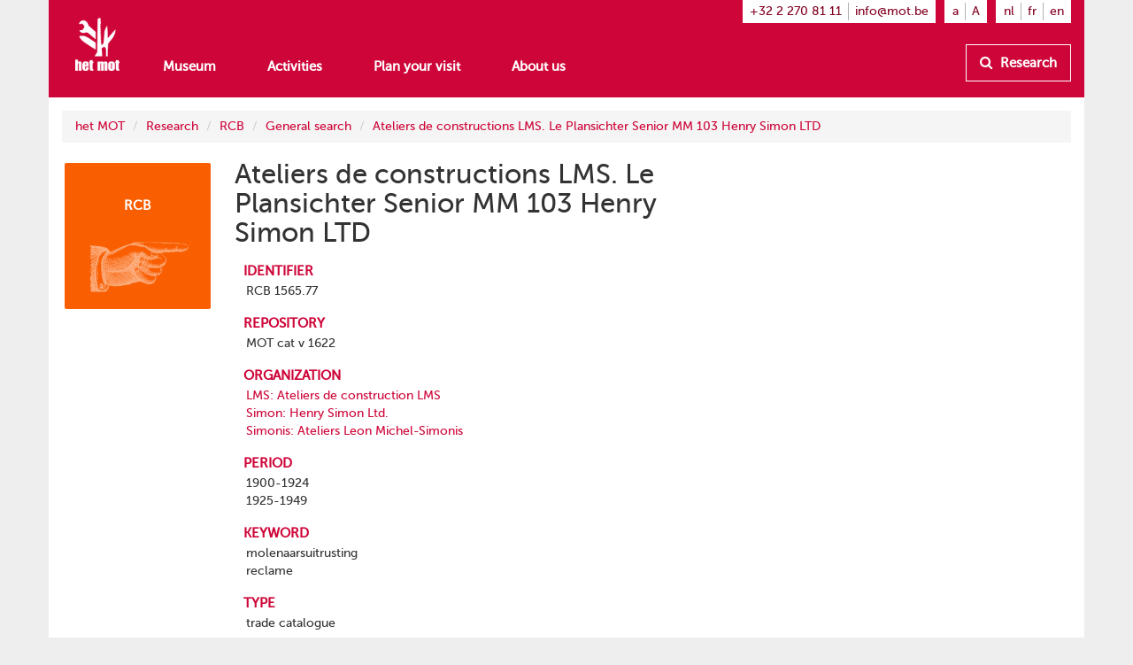

--- FILE ---
content_type: text/html
request_url: https://www.mot.be/resource/RCB/156577?lang=en
body_size: 3942
content:
<!DOCTYPE html>
<html  lang="en" typeof="mot:RCB" about="/resource/RCB/156577" vocab="http://www.mot.be/ontology/" prefix="rdf: http://www.w3.org/1999/02/22-rdf-syntax-ns# rdfa: http://www.w3.org/ns/rdfa# xsd: http://www.w3.org/2001/XMLSchema# rdfs: http://www.w3.org/2000/01/rdf-schema# meta: http://www.mot.be/ontology/meta/ mot: http://www.mot.be/ontology/" data-template="mot-page-resource">
<head>
    
    
    


    <meta charset="UTF-8">
    <meta http-equiv="X-UA-Compatible" content="IE=edge">
    <meta name="viewport" content="width=device-width, initial-scale=1">
    <title property="rdfs:label">Ateliers de constructions LMS. Le Plansichter Senior MM 103 Henry Simon LTD</title>    <meta name="description" property="meta:description" datatype="xsd:string">    <meta name="image" property="meta:image" datatype="xsd:anyURI">    <meta property="meta:created" datatype="xsd:dateTime" content="2019-11-26T14:24:57.665Z" />    <meta property="meta:creator" datatype="xsd:anyURI" content="/users/1" />    <meta property="meta:modified" datatype="xsd:dateTime" content="2025-06-27T18:52:51.723Z" />    <meta property="meta:contributor" datatype="xsd:anyURI" content="/users/1" />    <meta property="meta:software" datatype="xsd:string" content="mot-site-2.2.1" />    <meta property="meta:aclRead" datatype="xsd:int">    <meta property="meta:aclUpdate" datatype="xsd:int">    <meta property="meta:aclDelete" datatype="xsd:int">    <meta property="meta:aclManage" datatype="xsd:int">    <meta property="meta:sameAs" content="/w/1/index.php/RCB.RCB156577" datatype="xsd:anyURI" />    <meta data-property="meta:ext">    
    <link rel="apple-touch-icon" sizes="57x57" href="/assets/mot/site/images/favicon/apple-icon-57x57.png">
    <link rel="apple-touch-icon" sizes="60x60" href="/assets/mot/site/images/favicon/apple-icon-60x60.png">
    <link rel="apple-touch-icon" sizes="72x72" href="/assets/mot/site/images/favicon/apple-icon-72x72.png">
    <link rel="apple-touch-icon" sizes="76x76" href="/assets/mot/site/images/favicon/apple-icon-76x76.png">
    <link rel="apple-touch-icon" sizes="114x114" href="/assets/mot/site/images/favicon/apple-icon-114x114.png">
    <link rel="apple-touch-icon" sizes="120x120" href="/assets/mot/site/images/favicon/apple-icon-120x120.png">
    <link rel="apple-touch-icon" sizes="144x144" href="/assets/mot/site/images/favicon/apple-icon-144x144.png">
    <link rel="apple-touch-icon" sizes="152x152" href="/assets/mot/site/images/favicon/apple-icon-152x152.png">
    <link rel="apple-touch-icon" sizes="180x180" href="/assets/mot/site/images/favicon/apple-icon-180x180.png">
    <link rel="icon" type="image/png" sizes="192x192"  href="/assets/mot/site/images/favicon/android-icon-192x192.png">
    <link rel="icon" type="image/png" sizes="32x32" href="/assets/mot/site/images/favicon/favicon-32x32.png">
    <link rel="icon" type="image/png" sizes="96x96" href="/assets/mot/site/images/favicon/favicon-96x96.png">
    <link rel="icon" type="image/png" sizes="16x16" href="/assets/mot/site/images/favicon/favicon-16x16.png">
    <link rel="manifest" href="/assets/mot/site/images/favicon/manifest.json">
    <meta name="msapplication-TileColor" content="#ffffff">
    <meta name="msapplication-TileImage" content="/assets/mot/site/images/favicon/ms-icon-144x144.png">
    <meta name="theme-color" content="#ffffff">
    


                                            <link rel="stylesheet" href="https://www.mot.be/assets/join/blocks-core.css?etag=LygHZzb14zP"><link rel="stylesheet" href="https://www.mot.be/assets/join/LygHZzPHBpl.css?etag=LygHZzb14zP"><link rel="stylesheet" href="https://www.mot.be/assets/join/stralo-defaults.css?etag=LygHZzb14zP"><link rel="stylesheet" href="https://www.mot.be/assets/join/LygHa0b8SKV.css?etag=LygHZzb14zP">    
    


                                    

<link rel="stylesheet" href="/assets/mot/site/styles/imports/mot-page-resource.scss"></head>
<body>
<div class="wrapper">
    

<mot-header-default>

    <nav class="navbar navbar-mot">
        <div class="container">
            <!-- Brand and toggle get grouped for better mobile display -->
            <div class="navbar-header">
                <button type="button" class="navbar-toggle collapsed" data-toggle="collapse" data-target="#bs-example-navbar-collapse-1">
                    <span class="sr-only">Show menu</span>
                    <span class="icon-bar"></span>
                    <span class="icon-bar"></span>
                    <span class="icon-bar"></span>
                </button>
                <a class="navbar-brand hidden-xs" href="/"><img src="/assets/mot/site/images/MOT-logo-white.png"></a>
                <a class="navbar-brand visible-xs-inline" href="/"><img src="/assets/mot/site/images/MOT-logo-mobile-white.svg"></a>
            </div>
            <!-- Collect the nav links, forms, and other content for toggling -->
            <div class="collapse navbar-collapse" id="bs-example-navbar-collapse-1">
                <div class="upper hidden-xs">
                                        


<mot-header-language class="nav navbar-nav navbar-right languages">

    <ul>
                    <li><a href="https://www.mot.be/resource/RCB/156577?lang=nl" referrerpolicy="no-referrer">nl</a></li>
                    <li><a href="https://www.mot.be/resource/RCB/156577?lang=fr" referrerpolicy="no-referrer">fr</a></li>
                    <li><a href="https://www.mot.be/resource/RCB/156577?lang=en" referrerpolicy="no-referrer">en</a></li>
            </ul>
</mot-header-language>
                    <ul class="nav navbar-nav navbar-right font-sizes">
                        <li><a class="smaller" href="#">a</a></li>
                        <li><a class="bigger" href="#">A</a></li>
                    </ul>
                    <ul class="nav navbar-nav navbar-right contact">
                        <li><a href="tel:+3222708111">+32 2 270 81 11</a></li>
                        <li><a href="mailto:info@mot.be">info@mot.be</a></li>
                    </ul>
                </div>
                <div class="lower">
                    <div class="navbar-left">
                        


<mot-header-language class="nav navbar-nav visible-xs languages">

    <ul>
                    <li><a href="https://www.mot.be/resource/RCB/156577?lang=nl" referrerpolicy="no-referrer">nl</a></li>
                    <li><a href="https://www.mot.be/resource/RCB/156577?lang=fr" referrerpolicy="no-referrer">fr</a></li>
                    <li><a href="https://www.mot.be/resource/RCB/156577?lang=en" referrerpolicy="no-referrer">en</a></li>
            </ul>
</mot-header-language>
                        <ul class="nav navbar-nav">
                            <li><a href="/museum">Museum</a></li>
                            <li><a href="/beleven">Activities</a></li>
                            <li><a href="/praktisch">Plan your visit</a></li>
                            <li><a href="/wie-zijn-wij">About us</a></li>
                            <li class="visible-xs"><a href="/opzoeken">Research</a></li>
                        </ul>
                        <ul class="nav navbar-nav navbar-left visible-xs contact">
                            <li class="phone"><a href="tel:+3222708111">+32 2 270 81 11</a></li>
                            <li class="email"><a href="mailto:info@mot.be">info@mot.be</a></li>
                        </ul>
                    </div>
                    <div class="navbar-right hidden-xs hidden-sm">
                        <ul class="nav navbar-nav lookup">
                            <li>
                                <a class="btn btn-default" href="/opzoeken">
                                    <i class="fa fa-search"></i> Research
                                </a>
                            </li>
                        </ul>
                    </div>
                </div>
            </div>
        </div>
    </nav>
</mot-header-default>
        <blocks-layout data-property="content">

    <div data-property="container" class="container">
            <div class="row">
                <div class="col-md-12">
                    



<blocks-breadcrumb>

    <ol class="breadcrumb">
                                                        <li><a href="/en/">het MOT</a></li>
                                    <li><a href="/en/opzoeken">Research</a></li>
                                    <li><a href="/en/opzoeken/rcb">RCB</a></li>
                                    <li><a href="/en/opzoeken/rcb/algemeen">General search</a></li>
                                    <li><a href="/resource/RCB/156577?lang=en">Ateliers de constructions LMS. Le Plansichter Senior MM 103 Henry Simon LTD</a></li>
                                        </ol>
</blocks-breadcrumb>
                </div>
            </div>
            <div class="row">
                <div class="col-md-2">
                    



<mot-resource-square data-resource-type="mot:RCB">

    <a href="" title="">
        <span class="title">RCB</span>
                    <img src="/assets/mot/site/images/squares/rcb.png">
            </a>
</mot-resource-square>
                </div>
                <div class="col-md-6">
                    <div class="row">
                        <div class="col-md-12">
                            <blocks-text>

    <div property="text">
                                    <h1>Ateliers de constructions LMS. Le Plansichter Senior MM 103 Henry Simon LTD</h1>
                                </div></blocks-text>
                        </div>
                    </div>
                    <div class="row">
                        <div class="col-md-12">
                            <blocks-fact-entry>

    <div data-property="name">
                                    <p>identifier</p>
                                </div>    <div data-property="value">
                                    <div class="property inline-editor" property="mot:identifier" data-editor-options="force-inline no-toolbar" datatype="xsd:string"> RCB 1565.77 </div>
                                </div></blocks-fact-entry>
                            <blocks-fact-entry>

    <div data-property="name">
                                    <p>repository</p>
                                </div>    <div data-property="value">
                                    <div class="property inline-editor" property="mot:repository" data-editor-options="force-inline no-toolbar" datatype="xsd:string"> MOT cat v 1622 </div>
                                </div></blocks-fact-entry>
                            <blocks-fact-entry>

    <div data-property="name">
                                    <p>organization</p>
                                </div>    <div data-property="value">
                                    <div class="property resource" property="mot:organization" resource="/resource/Organization/lms-ateliers-de-construction-lms"> <a href="/resource/Organization/lms-ateliers-de-construction-lms?lang=en"><span>LMS: Ateliers de construction LMS</span></a> </div>
                                </div></blocks-fact-entry>
                            <blocks-fact-entry class="double">

    <div data-property="name">
                                    <p>organization</p>
                                </div>    <div data-property="value">
                                    <div class="property resource" property="mot:organization" resource="/resource/Organization/simon-henry-simon-ltd"> <a href="/resource/Organization/simon-henry-simon-ltd?lang=en">Simon: Henry Simon Ltd.</a> </div>
                                </div></blocks-fact-entry>
                            <blocks-fact-entry class="double">

    <div data-property="name">
                                    <p>organization</p>
                                </div>    <div data-property="value">
                                    <div class="property resource" property="mot:organization" resource="/resource/Organization/simonis-ateliers-leon-michel-simonis"> <a href="/resource/Organization/simonis-ateliers-leon-michel-simonis?lang=en">Simonis: Ateliers Leon Michel-Simonis</a> </div>
                                </div></blocks-fact-entry>
                            <blocks-fact-entry>

    <div data-property="name">
                                    <p>period</p>
                                </div>    <div data-property="value">
                                    <div class="property enum" property="mot:rcbPeriod" datatype="xsd:string" content="1900-1924">
                                        <p>1900-1924</p>
                                    </div>
                                </div></blocks-fact-entry>
                            <blocks-fact-entry class="double">

    <div data-property="name">
                                    <p>period</p>
                                </div>    <div data-property="value">
                                    <div class="property enum" property="mot:rcbPeriod" datatype="xsd:string" content="1925-1949">
                                        <p>1925-1949</p>
                                    </div>
                                </div></blocks-fact-entry>
                            <blocks-fact-entry>

    <div data-property="name">
                                    <p>keyword</p>
                                </div>    <div data-property="value">
                                    <div class="property inline-editor" property="mot:keyword" data-editor-options="force-inline no-toolbar"> molenaarsuitrusting </div>
                                </div></blocks-fact-entry>
                            <blocks-fact-entry class="double">

    <div data-property="name">
                                    <p>keyword</p>
                                </div>    <div data-property="value">
                                    <div class="property inline-editor" property="mot:keyword" data-editor-options="force-inline no-toolbar"> reclame </div>
                                </div></blocks-fact-entry>
                            <blocks-fact-entry>

    <div data-property="name">
                                    <p>type</p>
                                </div>    <div data-property="value">
                                    <div class="property enum" property="mot:rcbType" datatype="xsd:string" content="trade catalogue">
                                        <p>trade catalogue</p>
                                    </div>
                                </div></blocks-fact-entry>
                            <blocks-fact-entry>

    <div data-property="name">
                                    <p>language</p>
                                </div>    <div data-property="value">
                                    <div class="property enum" property="mot:language" datatype="xsd:language" content="fr">
                                        <p>French</p>
                                    </div>
                                </div></blocks-fact-entry>
                            <blocks-fact-entry>

    <div data-property="name">
                                    <p>number of pages</p>
                                </div>    <div data-property="value">
                                    <div class="property inline-editor" property="mot:numberOfPages" data-editor-options="force-inline no-toolbar" datatype="xsd:string"> 8 </div>
                                </div></blocks-fact-entry>
                            <blocks-fact-entry>

    <div data-property="name">
                                    <p>dimensions</p>
                                </div>    <div data-property="value">
                                    <div class="property inline-editor" property="mot:dimensions" data-editor-options="force-inline no-toolbar" datatype="xsd:string"> 21,5 x 28 cm cm </div>
                                </div></blocks-fact-entry>
                            <blocks-fact-entry>

    <div data-property="name">
                                    <p>illustrated</p>
                                </div>    <div data-property="value">
                                    <div class="property boolean" property="mot:illustrated" datatype="xsd:boolean" content="true">
                                        <div class="value"></div>
                                    </div>
                                </div></blocks-fact-entry>
                            <blocks-fact-entry>

    <div data-property="name">
                                    <p>price</p>
                                </div>    <div data-property="value">
                                    <div class="property inline-editor" property="mot:price" data-editor-options="force-inline no-toolbar"> niet vermeld </div>
                                </div></blocks-fact-entry>
                            <blocks-fact-entry>

    <div data-property="name">
                                    <p>attachment</p>
                                </div>    <div data-property="value">
                                    <div class="property inline-editor" property="mot:attachment" data-editor-options="force-inline no-toolbar"> technische plannen, LMS Plansichter Auto-balanceur type "C" N° V. 43, LMS Plansichter Auto-balanceur type "D" N° V. 44 </div>
                                </div></blocks-fact-entry>
                            <blocks-fact-entry>

    <div data-property="name">
                                    <p>published in</p>
                                </div>    <div data-property="value">
                                    <div class="property inline-editor" property="mot:publishedIn" data-editor-options="force-inline no-toolbar"> / </div>
                                </div></blocks-fact-entry>
                            <blocks-fact-entry>

    <div data-property="name">
                                    <p>dimensions or other information about products</p>
                                </div>    <div data-property="value">
                                    <div class="property boolean" property="mot:rcbExtraData" datatype="xsd:boolean" content="true">
                                        <div class="value"></div>
                                    </div>
                                </div></blocks-fact-entry>
                        </div>
                    </div>
                </div>
                <div class="col-md-4">
                    <blocks-spacer class="xs">

    <i data-property="colors" class="colors">
        <i class="wrapper">
            <i class="blue"></i>
            <i class="brown"></i>
            <i class="green"></i>
            <i class="darkblue"></i>
            <i class="orange"></i>
            <i class="red"></i>
        </i>
    </i></blocks-spacer>
                </div>
            </div>
        </div></blocks-layout>    <div class="footer-push"></div>
</div>


<mot-footer-default>

    <footer>
        <div class="container">
            <div class="row sponsors">
                <div class="col-md-12">
                    <ul>
                        <li><a href="" title=""><img src="/assets/mot/site/images/erkendmuseum.png" alt=""/></a></li>
                        <li><a href="" title=""><img src="/assets/mot/site/images/vlaanderen_verbeelding_werkt.png" alt=""/></a></li>
                        <li><a href="" title=""><img src="/assets/mot/site/images/vlaams-brabant-zwart.png" alt=""/></a></li>
                        <li><a href="" title=""><img src="/assets/mot/site/images/grimbergen.png" alt=""/></a></li>
                        <p>This website was realised with the support of the province of Flemish Brabant</p>
                    </ul>
                </div>
            </div>
            <div class="row copyrights">
                <div class="col-md-6 left">
                    <div class="actions">
                        <p>
                            <a href="http://eepurl.com/gBCzPn" target="_blank"><i class="fa fa-envelope"></i> Sign up to our Museums monthly newsletter (Dutch-speaking only)</a>
                        </p>
                        <p>
                            Find us on
                            <a href="https://www.facebook.com/mot.grimbergen/" target="_blank" title="Find us on Facebook"><i class="fa fa-facebook-official"></i></a>
                            <a href="https://www.instagram.com/het_mot/" target="_blank" title="Find us on Instagram"><i class="fa fa-instagram"></i></a>
                            <a href="https://www.youtube.com/channel/UCerDGiK9yAnScNdie71giPA" target="_blank" title="Find us on YouTube"><i class="fa fa-youtube-play"></i></a>
                        </p>
                    </div>
                </div>
                <div class="col-md-6 right">
                    <div class="row">
                        <div class="col-md-10">
                            <p>
                                <i class="fa fa-copyright"></i> het MOT, Grimbergen
                            </p>
                            <p>
                                <a href="/privacybeleid">Privacy policy</a>
                            </p>
                        </div>
                        <div class="col-md-2 cc">
                            <a href="https://creativecommons.org/licenses/by-nc-nd/4.0/deed.nl" target="_blank" class="hidden-xs"><img src="/assets/mot/site/images/by-nc-nd.eu.svg" alt=""></a>
                        </div>
                    </div>
                    <p>
                        <a href="https://creativecommons.org/licenses/by-nc-nd/4.0/deed.nl" target="_blank">Copyright: credit - non commercial purposes - no derivatives</a>
                    </p>
                </div>
            </div>
        </div>
    </footer>
</mot-footer-default>

<mot-foot-default class="blocks-page-ignore">

    <script src="https://www.mot.be/assets/join/00001t0vZ8.js?etag=LygHZzb14zP"></script><script type="application/javascript">
(function (){
    if (!window.base) window.base = {};
    var base = window.base;
    base.permissions = ['page:search:*:json-reverse','rdf:class:read:*','constant:view:*','page:read:*:non-html','user:login:*','rdf:resource:read:*','page:search:*:json','media:fs:*:open','page:search:*:results','page:search:*:sparql','page:search:*:request','page:read:*:html','page:search:*:values','messages:view:*','asset:view:*','user:logout:*','rdf:property:read:*'];
    base.role = {"name":"anon","level":2147483647,"label":"Anonymous","labelRaw":{"simpleKey":"anonymousRoleLabel","canonicalKey":"base.core.anonymousRoleLabel","value":{"nl":"Anoniem","fr":"Anonyme","en":"Anonymous"},"templateVariable":"$MESSAGES.base.core.anonymousRoleLabel"},"empty":false};
    base.role_anon = {"name":"anon","level":2147483647,"label":"Anonymous","labelRaw":{"simpleKey":"anonymousRoleLabel","canonicalKey":"base.core.anonymousRoleLabel","value":{"nl":"Anoniem","fr":"Anonyme","en":"Anonymous"},"templateVariable":"$MESSAGES.base.core.anonymousRoleLabel"},"empty":false};
    base.principal = {"name":"anonymous","id":0,"username":"anonymous","anonymous":true};
})();
</script>
<script src="https://www.mot.be/assets/join/blocks-core.js?etag=LygHZzb14zP"></script><script src="https://www.mot.be/assets/join/LygHZymrWju.js?etag=LygHZzb14zP"></script>            <!-- new version for GA4 -->
                    </mot-foot-default>
</body>
</html>

--- FILE ---
content_type: text/css
request_url: https://www.mot.be/assets/join/LygHa0b8SKV.css?etag=LygHZzb14zP
body_size: 4231
content:
mot-header-default .navbar .upper .nav.languages ul,mot-header-default .navbar .lower .nav.languages ul{padding-left:0;margin-bottom:0;list-style:none}mot-header-default .navbar .upper .nav.languages ul:before,mot-header-default .navbar .lower .nav.languages ul:before,mot-header-default .navbar .upper .nav.languages ul:after,mot-header-default .navbar .lower .nav.languages ul:after{display:table;content:" "}mot-header-default .navbar .upper .nav.languages ul:after,mot-header-default .navbar .lower .nav.languages ul:after{clear:both}mot-header-default .navbar .upper .nav.languages ul>li,mot-header-default .navbar .lower .nav.languages ul>li{position:relative;display:block}mot-header-default .navbar .upper .nav.languages ul>li>a,mot-header-default .navbar .lower .nav.languages ul>li>a{position:relative;display:block;padding:10px 15px}mot-header-default .navbar .upper .nav.languages ul>li>a:hover,mot-header-default .navbar .lower .nav.languages ul>li>a:hover,mot-header-default .navbar .upper .nav.languages ul>li>a:focus,mot-header-default .navbar .lower .nav.languages ul>li>a:focus{text-decoration:none;background-color:#eee}mot-header-default .navbar .upper .nav.languages ul>li.disabled>a,mot-header-default .navbar .lower .nav.languages ul>li.disabled>a{color:#777}mot-header-default .navbar .upper .nav.languages ul>li.disabled>a:hover,mot-header-default .navbar .lower .nav.languages ul>li.disabled>a:hover,mot-header-default .navbar .upper .nav.languages ul>li.disabled>a:focus,mot-header-default .navbar .lower .nav.languages ul>li.disabled>a:focus{color:#777;text-decoration:none;cursor:not-allowed;background-color:rgba(0,0,0,0)}mot-header-default .navbar .upper .nav.languages ul .open>a,mot-header-default .navbar .lower .nav.languages ul .open>a{background-color:#eee;border-color:#337ab7}mot-header-default .navbar .upper .nav.languages ul .nav-divider,mot-header-default .navbar .lower .nav.languages ul .nav-divider{height:1px;margin:9px 0;overflow:hidden;background-color:#e5e5e5}mot-header-default .navbar .upper .nav.languages ul>li>a>img,mot-header-default .navbar .lower .nav.languages ul>li>a>img{max-width:none}mot-header-default .navbar .upper .nav.languages ul,mot-header-default .navbar .lower .nav.languages ul{margin:7.5px -15px}mot-header-default .navbar .upper .nav.languages ul>li>a,mot-header-default .navbar .lower .nav.languages ul>li>a{padding-top:10px;padding-bottom:10px;line-height:20px}@media(max-width:767px){mot-header-default .navbar .upper .nav.languages ul .open .dropdown-menu,mot-header-default .navbar .lower .nav.languages ul .open .dropdown-menu{position:static;float:none;width:auto;margin-top:0;background-color:rgba(0,0,0,0);border:0;box-shadow:none}mot-header-default .navbar .upper .nav.languages ul .open .dropdown-menu>li>a,mot-header-default .navbar .lower .nav.languages ul .open .dropdown-menu>li>a,mot-header-default .navbar .upper .nav.languages ul .open .dropdown-menu .dropdown-header,mot-header-default .navbar .lower .nav.languages ul .open .dropdown-menu .dropdown-header{padding:5px 15px 5px 25px}mot-header-default .navbar .upper .nav.languages ul .open .dropdown-menu>li>a,mot-header-default .navbar .lower .nav.languages ul .open .dropdown-menu>li>a{line-height:20px}mot-header-default .navbar .upper .nav.languages ul .open .dropdown-menu>li>a:hover,mot-header-default .navbar .lower .nav.languages ul .open .dropdown-menu>li>a:hover,mot-header-default .navbar .upper .nav.languages ul .open .dropdown-menu>li>a:focus,mot-header-default .navbar .lower .nav.languages ul .open .dropdown-menu>li>a:focus{background-image:none}}@media(min-width:768px){mot-header-default .navbar .upper .nav.languages ul,mot-header-default .navbar .lower .nav.languages ul{float:left;margin:0}mot-header-default .navbar .upper .nav.languages ul>li,mot-header-default .navbar .lower .nav.languages ul>li{float:left}mot-header-default .navbar .upper .nav.languages ul>li>a,mot-header-default .navbar .lower .nav.languages ul>li>a{padding-top:15px;padding-bottom:15px}}mot-header-default{height:50px !important;margin-bottom:0px}mot-header-default .navbar{-webkit-border-top-right-radius:0;-webkit-border-bottom-right-radius:0;-webkit-border-bottom-left-radius:0;-webkit-border-top-left-radius:0;-moz-border-radius-topright:0;-moz-border-radius-bottomright:0;-moz-border-radius-bottomleft:0;-moz-border-radius-topleft:0;border-top-right-radius:0;border-bottom-right-radius:0;border-bottom-left-radius:0;border-top-left-radius:0;-moz-background-clip:padding-box;-webkit-background-clip:padding-box;background-clip:padding-box;border:0;z-index:1000}mot-header-default .navbar .container{background-color:#ce0538}mot-header-default .navbar .navbar-brand{padding-top:20px !important;margin-left:0 !important;height:50px}mot-header-default .navbar .navbar-brand img{width:50px}mot-header-default .navbar .navbar-toggle .icon-bar{background-color:#fff}mot-header-default .navbar .navbar-nav{margin-top:0;margin-bottom:0;background-color:#ce0538}mot-header-default .navbar .upper .nav.account,mot-header-default .navbar .upper .nav.languages ul,mot-header-default .navbar .upper .nav.font-sizes,mot-header-default .navbar .upper .nav.contact{margin-left:10px;padding-top:.2em;padding-bottom:.2em;padding-left:.6em;padding-right:.6em;background-color:#fff}mot-header-default .navbar .upper .nav.account>li,mot-header-default .navbar .upper .nav.languages ul>li,mot-header-default .navbar .upper .nav.font-sizes>li,mot-header-default .navbar .upper .nav.contact>li{color:#333;margin:0;padding-left:.5em;padding-right:.5em;border-right:1px solid #b3b3b3}mot-header-default .navbar .upper .nav.account>li:first-child,mot-header-default .navbar .upper .nav.languages ul>li:first-child,mot-header-default .navbar .upper .nav.font-sizes>li:first-child,mot-header-default .navbar .upper .nav.contact>li:first-child{padding-left:0}mot-header-default .navbar .upper .nav.account>li:last-child,mot-header-default .navbar .upper .nav.languages ul>li:last-child,mot-header-default .navbar .upper .nav.font-sizes>li:last-child,mot-header-default .navbar .upper .nav.contact>li:last-child{padding-right:0;border-right:none}mot-header-default .navbar .upper .nav.account>li>a,mot-header-default .navbar .upper .nav.account>li>a:link,mot-header-default .navbar .upper .nav.account>li>a:focus,mot-header-default .navbar .upper .nav.account>li>a:hover,mot-header-default .navbar .upper .nav.account>li>a:visited,mot-header-default .navbar .upper .nav.account>li>a:active,mot-header-default .navbar .upper .nav.languages ul>li>a,mot-header-default .navbar .upper .nav.languages ul>li>a:link,mot-header-default .navbar .upper .nav.languages ul>li>a:focus,mot-header-default .navbar .upper .nav.languages ul>li>a:hover,mot-header-default .navbar .upper .nav.languages ul>li>a:visited,mot-header-default .navbar .upper .nav.languages ul>li>a:active,mot-header-default .navbar .upper .nav.font-sizes>li>a,mot-header-default .navbar .upper .nav.font-sizes>li>a:link,mot-header-default .navbar .upper .nav.font-sizes>li>a:focus,mot-header-default .navbar .upper .nav.font-sizes>li>a:hover,mot-header-default .navbar .upper .nav.font-sizes>li>a:visited,mot-header-default .navbar .upper .nav.font-sizes>li>a:active,mot-header-default .navbar .upper .nav.contact>li>a,mot-header-default .navbar .upper .nav.contact>li>a:link,mot-header-default .navbar .upper .nav.contact>li>a:focus,mot-header-default .navbar .upper .nav.contact>li>a:hover,mot-header-default .navbar .upper .nav.contact>li>a:visited,mot-header-default .navbar .upper .nav.contact>li>a:active{padding:0;margin:0;color:#830324;background-color:rgba(0,0,0,0) !important}mot-header-default .navbar .upper .nav.account>li .dropdown-menu .caption,mot-header-default .navbar .upper .nav.languages ul>li .dropdown-menu .caption,mot-header-default .navbar .upper .nav.font-sizes>li .dropdown-menu .caption,mot-header-default .navbar .upper .nav.contact>li .dropdown-menu .caption{font-variant:small-caps;padding:3px 20px;color:rgba(51,51,51,.5)}mot-header-default .navbar .upper .nav.account>li .dropdown-menu .divider,mot-header-default .navbar .upper .nav.languages ul>li .dropdown-menu .divider,mot-header-default .navbar .upper .nav.font-sizes>li .dropdown-menu .divider,mot-header-default .navbar .upper .nav.contact>li .dropdown-menu .divider{margin-top:3px}mot-header-default .navbar .lower{padding-top:0;margin-left:0}mot-header-default .navbar .lower .nav>li{margin-right:0;text-align:center}mot-header-default .navbar .lower .nav>li:last-child{margin-right:0}mot-header-default .navbar .lower a{color:#fff;font-size:1.1em;font-weight:600}mot-header-default .navbar .lower a:focus,mot-header-default .navbar .lower a:hover,mot-header-default .navbar .lower a:visited,mot-header-default .navbar .lower a:active{background-color:rgba(0,0,0,0) !important}mot-header-default .navbar .lower .lookup{float:none}mot-header-default .navbar .lower .lookup>li{float:right}mot-header-default .navbar .lower .lookup a{padding-top:10px;padding-bottom:10px;line-height:20px;background-color:rgba(0,0,0,0);border:1px solid #fff;color:#fff;font-weight:600}mot-header-default .navbar .lower .lookup a i{padding-right:.3em}mot-header-default .navbar .lower .contact{border-top:1px solid rgba(255,255,255,.2);margin:0}mot-header-default .navbar .lower .contact.nav>li{margin-right:1em;color:#fff;float:left;padding:.7em 0;font-size:.8em}mot-header-default .navbar .lower .contact.nav>li.email{float:right}mot-header-default .navbar .lower .contact.nav>li:last-child{margin-right:0}mot-header-default .navbar .lower .nav.languages{border-bottom:1px solid rgba(255,255,255,.2);padding-bottom:5px}mot-header-default .navbar .lower .nav.languages ul{float:right;margin:5px 25px 5px 0}mot-header-default .navbar .lower .nav.languages ul li{float:left;padding-right:10px;padding-left:10px}mot-header-default .navbar .lower .nav.languages ul li:last-child{padding-right:0;border-right:none}@media(min-width:768px){mot-header-default{height:110px !important;margin-bottom:0px}mot-header-default .navbar .navbar-brand{height:110px}mot-header-default .navbar .lower{padding-top:50px;margin-left:6em}mot-header-default .navbar .lower .nav>li{margin-right:2em;text-align:left}}blocks-breadcrumb .breadcrumb{margin-top:15px}mot-square{margin-bottom:1em}mot-square a{display:block;text-decoration:none;text-align:left}mot-square a:before{min-width:2.1em;min-height:2.1em;content:" ";display:inline-block;vertical-align:baseline;margin-right:5px;line-height:normal}mot-square a .title{display:inline-block;font-size:1.5em;line-height:normal;max-width:85%;overflow:hidden;text-overflow:ellipsis;white-space:nowrap}mot-square a .title *{margin:0;padding:0}mot-square a img,mot-square a .img{display:none}@media(min-width:992px){mot-square{position:relative;float:left;width:100%;min-height:1px;padding-right:15px;padding-left:15px;padding:0 0 100% 0;margin:1.66%;overflow:hidden;position:relative;-webkit-border-radius:2px;-moz-border-radius:2px;border-radius:2px;float:none}mot-square a{position:absolute;height:100%;width:100%;text-align:center;padding:5%}mot-square a:before{display:none}mot-square a .title{display:block;height:40%;margin-bottom:.5em;padding-top:2em;font-size:1.1em;font-weight:700;color:#fff;max-width:none;overflow:visible;text-overflow:clip;white-space:normal;-webkit-hyphens:auto;-moz-hyphens:auto;-ms-hyphens:auto;-o-hyphens:auto;hyphens:auto;word-wrap:break-word}mot-square a img,mot-square a .img{display:inline;max-width:80%}mot-square a img.fa,mot-square a .img.fa{color:#fff;font-size:4em;-moz-opacity:.25;-khtml-opacity:.25;-webkit-opacity:.25;opacity:.25;-ms-filter:"progid:DXImageTransform.Microsoft.Alpha(opacity=${opperc})";filter:"alpha(opacity=${opperc})";padding-top:.25em;display:none;max-height:50%}}mot-square.no-img a img{visibility:hidden}mot-square a:before{background-color:#ce0538}@media(min-width:992px){mot-square a{background-color:#ce0538}}mot-square.brown a:before{background-color:#8d402d !important}@media(min-width:992px){mot-square.brown a{background-color:#8d402d !important}}mot-square.blue a:before{background-color:#0094d2 !important}@media(min-width:992px){mot-square.blue a{background-color:#0094d2 !important}}mot-square.darkblue a:before{background-color:#363558 !important}@media(min-width:992px){mot-square.darkblue a{background-color:#363558 !important}}mot-square.green a:before{background-color:#3fa535 !important}@media(min-width:992px){mot-square.green a{background-color:#3fa535 !important}}mot-square.orange a:before{background-color:#f95e00 !important}@media(min-width:992px){mot-square.orange a{background-color:#f95e00 !important}}mot-square.red a:before{background-color:#ce0538 !important}@media(min-width:992px){mot-square.red a{background-color:#ce0538 !important}}mot-square.yellow a:before{background-color:#ffae00 !important}@media(min-width:992px){mot-square.yellow a{background-color:#ffae00 !important}}mot-square.white a:before,mot-square.empty a:before{background-color:rgba(0,0,0,0) !important}@media(min-width:992px){mot-square.white a,mot-square.empty a{background-color:rgba(0,0,0,0) !important}}mot-square.white a .title,mot-square.empty a .title{color:#ce0538}mot-square.white a:before{border:2px solid #ce0538}@media(min-width:992px){mot-square.white a{border:2px solid #ce0538}}mot-square.text-style-1 a .title{color:#fff;height:100%;font-size:150%;padding-top:50%}mot-resource-square{margin-bottom:1em}mot-resource-square a{display:block;text-decoration:none;text-align:left}mot-resource-square a:before{min-width:2.1em;min-height:2.1em;content:" ";display:inline-block;vertical-align:baseline;margin-right:5px;line-height:normal}mot-resource-square a .title{display:inline-block;font-size:1.5em;line-height:normal;max-width:85%;overflow:hidden;text-overflow:ellipsis;white-space:nowrap}mot-resource-square a .title *{margin:0;padding:0}mot-resource-square a img,mot-resource-square a .img{display:none}@media(min-width:992px){mot-resource-square{position:relative;float:left;width:100%;min-height:1px;padding-right:15px;padding-left:15px;padding:0 0 100% 0;margin:1.66%;overflow:hidden;position:relative;-webkit-border-radius:2px;-moz-border-radius:2px;border-radius:2px;float:none}mot-resource-square a{position:absolute;height:100%;width:100%;text-align:center;padding:5%}mot-resource-square a:before{display:none}mot-resource-square a .title{display:block;height:40%;margin-bottom:.5em;padding-top:2em;font-size:1.1em;font-weight:700;color:#fff;max-width:none;overflow:visible;text-overflow:clip;white-space:normal;-webkit-hyphens:auto;-moz-hyphens:auto;-ms-hyphens:auto;-o-hyphens:auto;hyphens:auto;word-wrap:break-word}mot-resource-square a img,mot-resource-square a .img{display:inline;max-width:80%}mot-resource-square a img.fa,mot-resource-square a .img.fa{color:#fff;font-size:4em;-moz-opacity:.25;-khtml-opacity:.25;-webkit-opacity:.25;opacity:.25;-ms-filter:"progid:DXImageTransform.Microsoft.Alpha(opacity=${opperc})";filter:"alpha(opacity=${opperc})";padding-top:.25em;display:none;max-height:50%}}mot-resource-square.no-img a img{visibility:hidden}mot-resource-square[data-resource-type="mot:Bakehouse"] a:before{background-color:#0094d2 !important}@media(min-width:992px){mot-resource-square[data-resource-type="mot:Bakehouse"] a{background-color:#0094d2 !important}}mot-resource-square[data-resource-type="mot:SmithMark"] a:before,mot-resource-square[data-resource-type="mot:Smith"] a:before,mot-resource-square[data-resource-type="mot:CollectionReference"] a:before{background-color:#363558 !important}@media(min-width:992px){mot-resource-square[data-resource-type="mot:SmithMark"] a,mot-resource-square[data-resource-type="mot:Smith"] a,mot-resource-square[data-resource-type="mot:CollectionReference"] a{background-color:#363558 !important}}mot-resource-square[data-resource-type="mot:Tool"] a:before,mot-resource-square[data-resource-type="mot:MorphologicalUnit"] a:before,mot-resource-square[data-resource-type="mot:Craft"] a:before{background-color:#3fa535 !important}@media(min-width:992px){mot-resource-square[data-resource-type="mot:Tool"] a,mot-resource-square[data-resource-type="mot:MorphologicalUnit"] a,mot-resource-square[data-resource-type="mot:Craft"] a{background-color:#3fa535 !important}}mot-resource-square[data-resource-type="mot:RCB"] a:before{background-color:#f95e00 !important}@media(min-width:992px){mot-resource-square[data-resource-type="mot:RCB"] a{background-color:#f95e00 !important}}mot-resource-square a:before{background-color:#ce0538 !important}@media(min-width:992px){mot-resource-square a{background-color:#ce0538 !important}}mot-resource-square[data-resource-type="mot:WaterWell"] a:before{background-color:#ffae00 !important}@media(min-width:992px){mot-resource-square[data-resource-type="mot:WaterWell"] a{background-color:#ffae00 !important}}blocks-text .empty{position:relative;display:inline-block;width:100%;min-height:20px;cursor:text}blocks-text .empty:before{position:absolute;top:0;left:0;content:"Click here and type some text, please" !important;white-space:pre;filter:alpha(opacity=65);opacity:.65}blocks-text h1.red{color:#ce0538}blocks-text h2.red{color:#ce0538}blocks-text h3.red{color:#ce0538}blocks-text .btn-mot-red a{display:inline-block;color:#ce0538;font-weight:600;padding:10px 20px;border:3px solid #ce0538;text-decoration:none;margin-bottom:4px}blocks-text .btn-mot-red a:hover{color:#ce0538}body blocks-fact-entry:has([data-property=value]>.editor.empty),body blocks-fact-entry:has([data-property=value]>.inline-editor.empty),body blocks-fact-entry:has([data-property=value]>.immutable:not([content])),body blocks-fact-entry:has([data-property=value]>.immutable[content=""]),body blocks-fact-entry:has([data-property=value]>.enum:not([content])),body blocks-fact-entry:has([data-property=value]>.enum[content=""]),body blocks-fact-entry:has([data-property=value]>.boolean:not([content])),body blocks-fact-entry:has([data-property=value]>.boolean[content=""]),body blocks-fact-entry:has([data-property=value]>.color:not([content])),body blocks-fact-entry:has([data-property=value]>.color[content=""]),body blocks-fact-entry:has([data-property=value]>.date:not([content])),body blocks-fact-entry:has([data-property=value]>.date[content=""]),body blocks-fact-entry:has([data-property=value]>.time:not([content])),body blocks-fact-entry:has([data-property=value]>.time[content=""]),body blocks-fact-entry:has([data-property=value]>.datetime:not([content])),body blocks-fact-entry:has([data-property=value]>.datetime[content=""]),body blocks-fact-entry:has([data-property=value]>.duration:not([content])),body blocks-fact-entry:has([data-property=value]>.duration[content=""]),body blocks-fact-entry:has([data-property=value]>.timecode:not([content])),body blocks-fact-entry:has([data-property=value]>.timecode[content=""]),body blocks-fact-entry:has([data-property=value]>.number:not([content])),body blocks-fact-entry:has([data-property=value]>.number[content=""]),body blocks-fact-entry:has([data-property=value]>.uri:not([resource])),body blocks-fact-entry:has([data-property=value]>.uri[resource=""]),body blocks-fact-entry:has([data-property=value]>.resource:not([resource])),body blocks-fact-entry:has([data-property=value]>.resource[resource=""]),body blocks-fact-entry:has([data-property=value]>.list:not([rel])),body blocks-fact-entry:has([data-property=value]>.list[rel=""]),body blocks-fact-entry:has([data-property=value]>.object.empty),body blocks-fact-entry:has([data-property=value]>.property:not([property]):not([rel])),body blocks-fact-entry:has([data-property=value]>.property[property=""]),body blocks-fact-entry:has([data-property=value]>.property[rel=""]){display:block;visibility:visible;-moz-opacity:.36;-khtml-opacity:.36;-webkit-opacity:.36;opacity:.36;-ms-filter:"progid:DXImageTransform.Microsoft.Alpha(opacity=${opperc})";filter:"alpha(opacity=${opperc})"}body blocks-fact-entry:has([data-property=value]>.list){display:block;visibility:visible;-moz-opacity:.36;-khtml-opacity:.36;-webkit-opacity:.36;opacity:.36;-ms-filter:"progid:DXImageTransform.Microsoft.Alpha(opacity=${opperc})";filter:"alpha(opacity=${opperc})"}body blocks-fact-entry:has([data-property=value]>.list>span){display:block;visibility:visible;-moz-opacity:1;-khtml-opacity:1;-webkit-opacity:1;opacity:1;-ms-filter:"progid:DXImageTransform.Microsoft.Alpha(opacity=${opperc})";filter:"alpha(opacity=${opperc})"}body.blocks-edit-mode blocks-fact-entry:has([data-property=value]>.editor.empty),body.blocks-edit-mode blocks-fact-entry:has([data-property=value]>.inline-editor.empty),body.blocks-edit-mode blocks-fact-entry:has([data-property=value]>.immutable:not([content])),body.blocks-edit-mode blocks-fact-entry:has([data-property=value]>.immutable[content=""]),body.blocks-edit-mode blocks-fact-entry:has([data-property=value]>.enum:not([content])),body.blocks-edit-mode blocks-fact-entry:has([data-property=value]>.enum[content=""]),body.blocks-edit-mode blocks-fact-entry:has([data-property=value]>.boolean:not([content])),body.blocks-edit-mode blocks-fact-entry:has([data-property=value]>.boolean[content=""]),body.blocks-edit-mode blocks-fact-entry:has([data-property=value]>.color:not([content])),body.blocks-edit-mode blocks-fact-entry:has([data-property=value]>.color[content=""]),body.blocks-edit-mode blocks-fact-entry:has([data-property=value]>.date:not([content])),body.blocks-edit-mode blocks-fact-entry:has([data-property=value]>.date[content=""]),body.blocks-edit-mode blocks-fact-entry:has([data-property=value]>.time:not([content])),body.blocks-edit-mode blocks-fact-entry:has([data-property=value]>.time[content=""]),body.blocks-edit-mode blocks-fact-entry:has([data-property=value]>.datetime:not([content])),body.blocks-edit-mode blocks-fact-entry:has([data-property=value]>.datetime[content=""]),body.blocks-edit-mode blocks-fact-entry:has([data-property=value]>.duration:not([content])),body.blocks-edit-mode blocks-fact-entry:has([data-property=value]>.duration[content=""]),body.blocks-edit-mode blocks-fact-entry:has([data-property=value]>.timecode:not([content])),body.blocks-edit-mode blocks-fact-entry:has([data-property=value]>.timecode[content=""]),body.blocks-edit-mode blocks-fact-entry:has([data-property=value]>.number:not([content])),body.blocks-edit-mode blocks-fact-entry:has([data-property=value]>.number[content=""]),body.blocks-edit-mode blocks-fact-entry:has([data-property=value]>.uri:not([resource])),body.blocks-edit-mode blocks-fact-entry:has([data-property=value]>.uri[resource=""]),body.blocks-edit-mode blocks-fact-entry:has([data-property=value]>.resource:not([resource])),body.blocks-edit-mode blocks-fact-entry:has([data-property=value]>.resource[resource=""]),body.blocks-edit-mode blocks-fact-entry:has([data-property=value]>.list:not([rel])),body.blocks-edit-mode blocks-fact-entry:has([data-property=value]>.list[rel=""]),body.blocks-edit-mode blocks-fact-entry:has([data-property=value]>.object.empty),body.blocks-edit-mode blocks-fact-entry:has([data-property=value]>.property:not([property]):not([rel])),body.blocks-edit-mode blocks-fact-entry:has([data-property=value]>.property[property=""]),body.blocks-edit-mode blocks-fact-entry:has([data-property=value]>.property[rel=""]){display:block;visibility:visible;-moz-opacity:.36;-khtml-opacity:.36;-webkit-opacity:.36;opacity:.36;-ms-filter:"progid:DXImageTransform.Microsoft.Alpha(opacity=${opperc})";filter:"alpha(opacity=${opperc})"}body.blocks-edit-mode blocks-fact-entry:has([data-property=value]>.list){display:block;visibility:visible;-moz-opacity:.36;-khtml-opacity:.36;-webkit-opacity:.36;opacity:.36;-ms-filter:"progid:DXImageTransform.Microsoft.Alpha(opacity=${opperc})";filter:"alpha(opacity=${opperc})"}body.blocks-edit-mode blocks-fact-entry:has([data-property=value]>.list>span){display:block;visibility:visible;-moz-opacity:1;-khtml-opacity:1;-webkit-opacity:1;opacity:1;-ms-filter:"progid:DXImageTransform.Microsoft.Alpha(opacity=${opperc})";filter:"alpha(opacity=${opperc})"}blocks-fact-entry{margin-right:-15px;margin-left:-15px;margin-top:15px;margin-bottom:0}blocks-fact-entry:before,blocks-fact-entry:after{display:table;content:" "}blocks-fact-entry:after{clear:both}blocks-fact-entry:before,blocks-fact-entry:after{display:table;content:" "}blocks-fact-entry:after{clear:both}blocks-fact-entry:first-of-type{margin-top:5px}blocks-fact-entry:last-of-type{margin-bottom:15px}blocks-fact-entry [property=name],blocks-fact-entry [data-property=name]{position:relative;min-height:1px;padding-right:15px;padding-left:15px;margin-bottom:5px;font-weight:bold;text-transform:uppercase;font-size:85%}@media(min-width:992px){blocks-fact-entry [property=name],blocks-fact-entry [data-property=name]{float:left;width:33.3333333333%}}@media(min-width:992px){blocks-fact-entry [property=name],blocks-fact-entry [data-property=name]{margin-bottom:0}}blocks-fact-entry [property=name] p:last-child,blocks-fact-entry [data-property=name] p:last-child{margin-bottom:0}blocks-fact-entry [property=value],blocks-fact-entry [data-property=value]{position:relative;min-height:1px;padding-right:15px;padding-left:15px}@media(min-width:992px){blocks-fact-entry [property=value],blocks-fact-entry [data-property=value]{float:left;width:66.6666666667%}}blocks-fact-entry [property=value] p:last-child,blocks-fact-entry [data-property=value] p:last-child{margin-bottom:0}blocks-fact-entry [property=value] .boolean[content=false] .value,blocks-fact-entry [data-property=value] .boolean[content=false] .value{display:inline-block;font:normal normal normal 14px/1 FontAwesome;font-size:inherit;text-rendering:auto;-webkit-font-smoothing:antialiased;-moz-osx-font-smoothing:grayscale}blocks-fact-entry [property=value] .boolean[content=false] .value:before,blocks-fact-entry [data-property=value] .boolean[content=false] .value:before{content:""}blocks-fact-entry [property=value] .boolean[content=true] .value,blocks-fact-entry [data-property=value] .boolean[content=true] .value{display:inline-block;font:normal normal normal 14px/1 FontAwesome;font-size:inherit;text-rendering:auto;-webkit-font-smoothing:antialiased;-moz-osx-font-smoothing:grayscale}blocks-fact-entry [property=value] .boolean[content=true] .value:before,blocks-fact-entry [data-property=value] .boolean[content=true] .value:before{content:""}blocks-fact-entry [property=value] .editor,blocks-fact-entry [property=value] .inline-editor,blocks-fact-entry [data-property=value] .editor,blocks-fact-entry [data-property=value] .inline-editor{max-height:20em;overflow-y:auto}blocks-fact-entry [property=value] .editor.empty,blocks-fact-entry [property=value] .inline-editor.empty,blocks-fact-entry [data-property=value] .editor.empty,blocks-fact-entry [data-property=value] .inline-editor.empty{position:relative;display:inline-block;width:100%;min-height:20px;cursor:text}blocks-fact-entry [property=value] .editor.empty:before,blocks-fact-entry [property=value] .inline-editor.empty:before,blocks-fact-entry [data-property=value] .editor.empty:before,blocks-fact-entry [data-property=value] .inline-editor.empty:before{position:absolute;top:0;left:0;content:"Click here and type some text, please" !important;white-space:pre;filter:alpha(opacity=100);opacity:1}blocks-fact-entry [property=value] .color-swatch,blocks-fact-entry [data-property=value] .color-swatch{width:12px;height:12px;border:1px solid #f0f0f0;line-height:100%;margin:5px auto 5px 0}blocks-fact-entry [property=value] .timezone,blocks-fact-entry [data-property=value] .timezone{font-size:.8em;padding-left:.5em}blocks-fact-entry [property=value] .resource a,blocks-fact-entry [data-property=value] .resource a{display:inline-block}blocks-fact-entry [property=value] .resource a img,blocks-fact-entry [data-property=value] .resource a img{max-width:100%}blocks-fact-entry [property=value] .list>*:before,blocks-fact-entry [data-property=value] .list>*:before{content:", "}blocks-fact-entry [property=value] .list>*:first-child:before,blocks-fact-entry [data-property=value] .list>*:first-child:before{content:"";margin-left:0}blocks-fact-entry [property=value] .object>*,blocks-fact-entry [data-property=value] .object>*{margin-bottom:5px}blocks-fact-entry [property=value] .object>*:last-child,blocks-fact-entry [data-property=value] .object>*:last-child{margin-bottom:0}blocks-fact-entry [property=value] .object>* label,blocks-fact-entry [data-property=value] .object>* label{margin-bottom:0;font-weight:normal}blocks-fact-entry [property=value] .object>*:not(.main):not(:first-child),blocks-fact-entry [data-property=value] .object>*:not(.main):not(:first-child){-moz-opacity:.8;-khtml-opacity:.8;-webkit-opacity:.8;opacity:.8;-ms-filter:"progid:DXImageTransform.Microsoft.Alpha(opacity=${opperc})";filter:"alpha(opacity=${opperc})";margin-left:5px}blocks-fact-entry [property=value] .object>*:not(.main) label,blocks-fact-entry [data-property=value] .object>*:not(.main) label{float:left}blocks-fact-entry [property=value] .object>*:not(.main) label:after,blocks-fact-entry [data-property=value] .object>*:not(.main) label:after{content:":";margin-right:5px}blocks-fact-entry [property=value] .object>*.main label,blocks-fact-entry [data-property=value] .object>*.main label{display:none}blocks-fact-entry [property=value] .object>*>.editor.empty,blocks-fact-entry [property=value] .object>* .inline-editor.empty,blocks-fact-entry [data-property=value] .object>*>.editor.empty,blocks-fact-entry [data-property=value] .object>* .inline-editor.empty{position:relative;display:inline-block;width:100%;min-height:20px;cursor:text;display:block;width:auto}blocks-fact-entry [property=value] .object>*>.editor.empty:before,blocks-fact-entry [property=value] .object>* .inline-editor.empty:before,blocks-fact-entry [data-property=value] .object>*>.editor.empty:before,blocks-fact-entry [data-property=value] .object>* .inline-editor.empty:before{position:absolute;top:0;left:0;content:"Click here and type some text, please" !important;white-space:pre;filter:alpha(opacity=65);opacity:.65}@media(min-width:992px){blocks-fact-entry.double{margin-top:7px}blocks-fact-entry.double [data-property=name]{opacity:.3}}blocks-fact-entry.show-more{margin-top:10px}@media(max-width:992px){blocks-fact-entry.show-more [data-property=name]{display:none}}blocks-fact-entry{padding-left:10px}blocks-fact-entry [data-property=name]{font-variant:small-caps;color:#ce0538;font-size:1.1em;margin-bottom:2px;width:100%}blocks-fact-entry [data-property=value]{margin-left:3px;width:100%}blocks-fact-entry [typeof="mot:Morphology"]>*:not(.main){display:none}blocks-fact-entry [typeof="mot:Morphology"]>.main{margin-bottom:0}blocks-fact-entry.double{margin-top:0px}blocks-fact-entry.double [data-property=name]{display:none}blocks-spacer{display:none;min-height:10px}blocks-spacer:before,blocks-spacer:after{display:table;content:" "}blocks-spacer:after{clear:both}blocks-spacer.xs{min-height:10px}blocks-spacer.sm{min-height:20px}blocks-spacer.md{min-height:50px}blocks-spacer.lg{min-height:100px}blocks-spacer.xl{min-height:200px}@media(min-width:768px){blocks-spacer{display:block}}blocks-spacer.bg-gray1{background-color:#fafafa !important}blocks-spacer .colors{display:block;visibility:hidden;margin:0;position:relative;height:10px}blocks-spacer .colors .wrapper{display:block;margin:0;position:absolute;top:50%;left:0;right:0;margin-top:-2px}blocks-spacer .colors .wrapper i{display:inline-block;height:4px;float:left;width:16.6666666667%}blocks-spacer .colors .wrapper i.red{background-color:#ce0538}blocks-spacer .colors .wrapper i.brown{background-color:#8d402d}blocks-spacer .colors .wrapper i.orange{background-color:#f95e00}blocks-spacer .colors .wrapper i.darkblue{background-color:#363558}blocks-spacer .colors .wrapper i.green{background-color:#3fa535}blocks-spacer .colors .wrapper i.blue{background-color:#0094d2}blocks-spacer .colors .wrapper i.yellow{background-color:#ffae00}blocks-spacer.show-colors .colors{visibility:visible}blocks-spacer.xs .colors{height:10px}blocks-spacer.sm .colors{height:20px}blocks-spacer.md .colors{height:50px}blocks-spacer.lg .colors{height:100px}blocks-spacer.xl .colors{height:200px}html,body{height:100%}mot-footer-default{height:403px;margin-top:10px}mot-footer-default footer .sponsors{background-color:#fafafa;border-top:1px solid #eee;text-align:center;padding:30px 0 10px 0}mot-footer-default footer .sponsors img{-moz-opacity:.6;-khtml-opacity:.6;-webkit-opacity:.6;opacity:.6;-ms-filter:"progid:DXImageTransform.Microsoft.Alpha(opacity=${opperc})";filter:"alpha(opacity=${opperc})"}mot-footer-default footer .sponsors img[src*=grimbergen]{-moz-opacity:.8;-khtml-opacity:.8;-webkit-opacity:.8;opacity:.8;-ms-filter:"progid:DXImageTransform.Microsoft.Alpha(opacity=${opperc})";filter:"alpha(opacity=${opperc})"}mot-footer-default footer .sponsors ul{padding-left:0}mot-footer-default footer .sponsors li{display:inline-block;margin:0 0 30px 30px}mot-footer-default footer .sponsors li:first-child{margin-left:0}mot-footer-default footer .sponsors p{display:block;color:#bebebe}mot-footer-default footer .copyrights{background-color:#ce0538;padding:12px 0 13px 0;color:#fff;font-size:.8em}mot-footer-default footer .copyrights a{color:#fff;text-decoration:none}mot-footer-default footer .copyrights .left,mot-footer-default footer .copyrights .right{text-align:center;margin-top:13px}mot-footer-default footer .copyrights .left:before,mot-footer-default footer .copyrights .left:after{display:table;content:" "}mot-footer-default footer .copyrights .left:after{clear:both}mot-footer-default footer .copyrights .left .actions .fa{font-size:1.25em;padding-right:2px}mot-footer-default footer .copyrights .right .cc{padding-left:0}mot-footer-default footer .copyrights .right .cc img{width:100%;padding-top:5px;vertical-align:bottom;max-width:88px}@media(min-width:768px){mot-footer-default{height:253px;margin-top:15px}mot-footer-default footer .sponsors ul{padding-left:inherit}mot-footer-default footer .copyrights .left,mot-footer-default footer .copyrights .right{margin-top:0}mot-footer-default footer .copyrights .left p,mot-footer-default footer .copyrights .right p{margin-top:3px;margin-bottom:0}mot-footer-default footer .copyrights .left{text-align:left;margin-bottom:0}mot-footer-default footer .copyrights .left .cc,mot-footer-default footer .copyrights .left .actions{float:left}mot-footer-default footer .copyrights .left .cc p,mot-footer-default footer .copyrights .left .actions p{margin-top:10px}mot-footer-default footer .copyrights .right{text-align:right}}

--- FILE ---
content_type: application/javascript
request_url: https://www.mot.be/assets/join/00001t0vZ8.js?etag=LygHZzb14zP
body_size: 1703
content:
(function(){if(!window.base)window.base={};var base=window.base;base.ready=function(callback){if(document.readyState==="complete"){base.run();callback()}else document.addEventListener("readystatechange",function(){if(document.readyState==="complete"){base.run();callback()}})};base.pluginMap={"blocks.core.elements.Dropspot":"/assets/blocks/core/scripts/elements/dropspot.js?etag=LygHZzb14zP","blocks.core.Manager":"/assets/blocks/core/scripts/manager.js?etag=LygHZzb14zP","blocks.media.FinderJobs":"/assets/blocks/media/core/scripts/finder-jobs.js?etag=LygHZzb14zP",
"blocks.imports.Video":"/assets/blocks/imports/video/scripts/main.js?etag=LygHZzb14zP","blocks.core.MediumEditor":"/assets/blocks/imports/text/scripts/medium/module.js?etag=LygHZzb14zP","blocks.core.Sidebar":"/assets/blocks/core/scripts/sidebar.js?etag=LygHZzb14zP","blocks.imports.Block":"/assets/blocks/imports/block/scripts/admin.js?etag=LygHZzb14zP","blocks.imports.Property":"/assets/blocks/imports/block/scripts/admin.js?etag=LygHZzb14zP","blocks.core.elements.Row":"/assets/blocks/core/scripts/elements/row.js?etag=LygHZzb14zP",
"blocks.core.Broadcaster":"/assets/blocks/core/scripts/broadcaster.js?etag=LygHZzb14zP","blocks.core.Commons":"/assets/blocks/core/scripts/commons.js?etag=LygHZzb14zP","blocks.core.elements.Column":"/assets/blocks/core/scripts/elements/column.js?etag=LygHZzb14zP","mot.imports.Header":"/assets/mot/site/scripts/imports/mot-header.js?etag=LygHZzb14zP","blocks.core.Undo":"/assets/blocks/core/scripts/undo.js?etag=LygHZzb14zP","blocks.imports.SearchResultsAdmin":"/assets/blocks/imports/search/scripts/results/admin.js?etag=LygHZzb14zP",
"blocks.imports.Meta":"/assets/blocks/imports/meta/scripts/admin.js?etag=LygHZzb14zP","blocks.imports.SearchBoxAdmin":"/assets/blocks/imports/search/scripts/box/admin.js?etag=LygHZzb14zP","mot.imports.BlocksText":"/assets/mot/site/scripts/imports/extend/blocks-text.js?etag=LygHZzb14zP","blocks.imports.SearchSparql":"/assets/blocks/imports/search/scripts/sparql/main.js?etag=LygHZzb14zP","base.core.Security":"/assets/base/core/scripts/security.js?etag=LygHZzb14zP","blocks.core.elements.Block":"/assets/blocks/core/scripts/elements/block.js?etag=LygHZzb14zP",
"blocks.media.FinderInit":"/assets/blocks/media/core/scripts/init-finder.js?etag=LygHZzb14zP","blocks.imports.FactEntryAdminText":"/assets/blocks/imports/fact/scripts/admin-text.js?etag=LygHZzb14zP","blocks.imports.VideoAdminText":"/assets/blocks/imports/video/scripts/admin-text.js?etag=LygHZzb14zP","blocks.imports.ImageAdmin":"/assets/blocks/imports/image/scripts/admin.js?etag=LygHZzb14zP","base.core.Class":"/assets/base/core/scripts/class.js?etag=LygHZzb14zP","blocks.media.Finder":"/assets/blocks/media/core/scripts/finder.js?etag=LygHZzb14zP",
"blocks.core.TextStyles":"/assets/blocks/imports/text/scripts/styles.js?etag=LygHZzb14zP","mot.imports.Square":"/assets/mot/site/scripts/imports/mot-square.js?etag=LygHZzb14zP","blocks.imports.Image":"/assets/blocks/imports/image/scripts/main.js?etag=LygHZzb14zP","mot.imports.Image":"/assets/mot/site/scripts/imports/extend/blocks-image.js?etag=LygHZzb14zP","blocks.imports.FactEntry":"/assets/blocks/imports/fact/scripts/main.js?etag=LygHZzb14zP","blocks.core.Notification":"/assets/blocks/core/scripts/notification.js?etag=LygHZzb14zP",
"blocks.imports.FactEntryAdmin":"/assets/blocks/imports/fact/scripts/admin.js?etag=LygHZzb14zP","blocks.imports.SearchReverse":"/assets/blocks/imports/search/scripts/reverse/main.js?etag=LygHZzb14zP","mot.imports.PlannerCalendar":"/assets/mot/site/scripts/imports/planner/calendar.js?etag=LygHZzb14zP","blocks.imports.ImageAdminText":"/assets/blocks/imports/image/scripts/admin-text.js?etag=LygHZzb14zP","blocks.imports.CarouselAdmin":"/assets/blocks/imports/carousel/scripts/admin.js?etag=LygHZzb14zP",
"base.core.Polyfills":"/assets/base/core/scripts/polyfills.js?etag=LygHZzb14zP","mot.imports.PlannerCommons":"/assets/mot/site/scripts/imports/planner/commons.js?etag=LygHZzb14zP","blocks.core.elements.Layout":"/assets/blocks/core/scripts/elements/layout.js?etag=LygHZzb14zP","mot.imports.PlannerAdmin":"/assets/mot/site/scripts/imports/planner/admin.js?etag=LygHZzb14zP","blocks.imports.Row":"/assets/blocks/imports/row/scripts/admin.js?etag=LygHZzb14zP","blocks.imports.SearchCommons":"/assets/blocks/imports/search/scripts/commons.js?etag=LygHZzb14zP",
"blocks.imports.Page":"/assets/blocks/imports/page/scripts/admin.js?etag=LygHZzb14zP","blocks.core.Async":"/assets/blocks/core/scripts/async.js?etag=LygHZzb14zP","blocks.imports.Widget":"/assets/blocks/core/scripts/imports/widget.js?etag=LygHZzb14zP","blocks.imports.Text":"/assets/blocks/imports/text/scripts/admin.js?etag=LygHZzb14zP","blocks.imports.Header":"/assets/blocks/imports/header/scripts/admin.js?etag=LygHZzb14zP","base.core.Commons":"/assets/base/core/scripts/commons.js?etag=LygHZzb14zP",
"mot.imports.Column":"/assets/mot/site/scripts/imports/mot-column.js?etag=LygHZzb14zP","blocks.core.UI":"/assets/blocks/core/scripts/ui.js?etag=LygHZzb14zP","blocks.core.elements.Page":"/assets/blocks/core/scripts/elements/page.js?etag=LygHZzb14zP","base.core.Logger":"/assets/base/core/scripts/logger.js?etag=LygHZzb14zP","blocks.core.elements.Property":"/assets/blocks/core/scripts/elements/property.js?etag=LygHZzb14zP","blocks.imports.Embed":"/assets/blocks/imports/embed/scripts/admin.js?etag=LygHZzb14zP",
"blocks.imports.Summary":"/assets/blocks/imports/summary/scripts/admin.js?etag=LygHZzb14zP","blocks.core.elements.Surface":"/assets/blocks/core/scripts/elements/surface.js?etag=LygHZzb14zP","mot.imports.Planner":"/assets/mot/site/scripts/imports/planner/main.js?etag=LygHZzb14zP","blocks.core.elements.Resizer":"/assets/blocks/core/scripts/elements/resizer.js?etag=LygHZzb14zP","mot.site.Tweaks":"/assets/mot/site/scripts/imports/extend/tweaks.js?etag=LygHZzb14zP","blocks.media.FinderUI":"/assets/blocks/media/core/scripts/finder-ui.js?etag=LygHZzb14zP",
"base.core.Mime":"/assets/base/core/scripts/mime.js?etag=LygHZzb14zP","base.core.Bbor62":"/assets/base/core/scripts/bbor62.js?etag=LygHZzb14zP","blocks.imports.CarouselAdminText":"/assets/blocks/imports/carousel/scripts/admin-text.js?etag=LygHZzb14zP","blocks.core.Mouse":"/assets/blocks/core/scripts/mouse.js?etag=LygHZzb14zP","mot.imports.Row":"/assets/mot/site/scripts/imports/mot-row.js?etag=LygHZzb14zP","mot.imports.ResourceSquare":"/assets/mot/site/scripts/imports/mot-resource-square.js?etag=LygHZzb14zP",
"blocks.imports.SearchSparqlAdmin":"/assets/blocks/imports/search/scripts/sparql/admin.js?etag=LygHZzb14zP","blocks.imports.CarouselAdminImage":"/assets/blocks/imports/carousel/scripts/admin-image.js?etag=LygHZzb14zP","blocks.core.elements.Container":"/assets/blocks/core/scripts/elements/container.js?etag=LygHZzb14zP","mot.site.styles":"/assets/mot/site/scripts/imports/extend/blocks-text-styles.js?etag=LygHZzb14zP","blocks.imports.Carousel":"/assets/blocks/imports/carousel/scripts/main.js?etag=LygHZzb14zP",
"blocks.imports.Column":"/assets/blocks/imports/column/scripts/admin.js?etag=LygHZzb14zP","blocks.core.MediumEditorExtensions":"/assets/blocks/imports/text/scripts/medium/extensions.js?etag=LygHZzb14zP","blocks.imports.SearchReverseAdmin":"/assets/blocks/imports/search/scripts/reverse/admin.js?etag=LygHZzb14zP","blocks.imports.Commons":"/assets/blocks/imports/commons/scripts/admin.js?etag=LygHZzb14zP","blocks.imports.Spacer":"/assets/blocks/imports/spacer/scripts/admin.js?etag=LygHZzb14zP","blocks.imports.SearchBox":"/assets/blocks/imports/search/scripts/box/main.js?etag=LygHZzb14zP",
"blocks.core.Resources":"/assets/blocks/core/scripts/resources.js?etag=LygHZzb14zP","mot.imports.Spacer":"/assets/mot/site/scripts/imports/extend/blocks-spacer.js?etag=LygHZzb14zP","blocks.imports.Dtable":"/assets/blocks/imports/dtable/scripts/main.js?etag=LygHZzb14zP","blocks.imports.VideoAdmin":"/assets/blocks/imports/video/scripts/admin.js?etag=LygHZzb14zP","blocks.imports.SearchResults":"/assets/blocks/imports/search/scripts/results/main.js?etag=LygHZzb14zP","constants.blocks.media.commons":"/constants/blocks/media/commons?type=js&etag=LygHZzb14zP",
"constants.blocks.imports.header":"/constants/blocks/imports/header?type=js&etag=LygHZzb14zP","constants.blocks.media.core":"/constants/blocks/media/core?type=js&etag=LygHZzb14zP","constants.blocks.imports.row":"/constants/blocks/imports/row?type=js&etag=LygHZzb14zP","constants.blocks.imports.spacer":"/constants/blocks/imports/spacer?type=js&etag=LygHZzb14zP","constants.blocks.imports.summary":"/constants/blocks/imports/summary?type=js&etag=LygHZzb14zP","constants.blocks.importer":"/constants/blocks/importer?type=js&etag=LygHZzb14zP",
"constants.blocks.imports.text":"/constants/blocks/imports/text?type=js&etag=LygHZzb14zP","constants.blocks.imports.meta":"/constants/blocks/imports/meta?type=js&etag=LygHZzb14zP","constants.blocks.imports.page":"/constants/blocks/imports/page?type=js&etag=LygHZzb14zP","constants.blocks.imports.video":"/constants/blocks/imports/video?type=js&etag=LygHZzb14zP","constants.base.core":"/constants/base/core?type=js&etag=LygHZzb14zP","constants.blocks.imports.breadcrumb":"/constants/blocks/imports/breadcrumb?type=js&etag=LygHZzb14zP",
"constants.blocks.imports.carousel":"/constants/blocks/imports/carousel?type=js&etag=LygHZzb14zP","constants.blocks.imports.column":"/constants/blocks/imports/column?type=js&etag=LygHZzb14zP","constants.base.auth":"/constants/base/auth?type=js&etag=LygHZzb14zP","constants.blocks.imports.embed":"/constants/blocks/imports/embed?type=js&etag=LygHZzb14zP","constants.mot.enums":"/constants/mot/enums?type=js&etag=LygHZzb14zP","constants.blocks.caldav":"/constants/blocks/caldav?type=js&etag=LygHZzb14zP",
"constants.blocks.ontologies.commons":"/constants/blocks/ontologies/commons?type=js&etag=LygHZzb14zP","constants.blocks.imports.image":"/constants/blocks/imports/image?type=js&etag=LygHZzb14zP","constants.blocks.imports.fact":"/constants/blocks/imports/fact?type=js&etag=LygHZzb14zP","constants.blocks.core":"/constants/blocks/core?type=js&etag=LygHZzb14zP","constants.blocks.imports.search":"/constants/blocks/imports/search?type=js&etag=LygHZzb14zP","constants.blocks.imports.dtable":"/constants/blocks/imports/dtable?type=js&etag=LygHZzb14zP",
"constants.mot.core":"/constants/mot/core?type=js&etag=LygHZzb14zP","constants.blocks.imports.block":"/constants/blocks/imports/block?type=js&etag=LygHZzb14zP","constants.blocks.imports.commons":"/constants/blocks/imports/commons?type=js&etag=LygHZzb14zP","messages.blocks.imports.image":"/messages/blocks/imports/image?type=js&etag=LygHZzb14zP","messages.base.core":"/messages/base/core?type=js&etag=LygHZzb14zP","messages.blocks.ontologies.commons":"/messages/blocks/ontologies/commons?type=js&etag=LygHZzb14zP",
"messages.blocks.imports.carousel":"/messages/blocks/imports/carousel?type=js&etag=LygHZzb14zP","messages.blocks.imports.meta":"/messages/blocks/imports/meta?type=js&etag=LygHZzb14zP","messages.blocks.media.core":"/messages/blocks/media/core?type=js&etag=LygHZzb14zP","messages.blocks.imports.commons":"/messages/blocks/imports/commons?type=js&etag=LygHZzb14zP","messages.blocks.imports.header":"/messages/blocks/imports/header?type=js&etag=LygHZzb14zP","messages.mot.ontology":"/messages/mot/ontology?type=js&etag=LygHZzb14zP",
"messages.blocks.media.proxy":"/messages/blocks/media/proxy?type=js&etag=LygHZzb14zP","messages.blocks.core":"/messages/blocks/core?type=js&etag=LygHZzb14zP","messages.blocks.imports.video":"/messages/blocks/imports/video?type=js&etag=LygHZzb14zP","messages.blocks.imports.embed":"/messages/blocks/imports/embed?type=js&etag=LygHZzb14zP","messages.blocks.importer":"/messages/blocks/importer?type=js&etag=LygHZzb14zP","messages.blocks.imports.fact":"/messages/blocks/imports/fact?type=js&etag=LygHZzb14zP",
"messages.blocks.imports.search":"/messages/blocks/imports/search?type=js&etag=LygHZzb14zP","messages.blocks.imports.column":"/messages/blocks/imports/column?type=js&etag=LygHZzb14zP","messages.blocks.imports.block":"/messages/blocks/imports/block?type=js&etag=LygHZzb14zP","messages.blocks.imports.text":"/messages/blocks/imports/text?type=js&etag=LygHZzb14zP","messages.mot.core":"/messages/mot/core?type=js&etag=LygHZzb14zP","messages.blocks.imports.spacer":"/messages/blocks/imports/spacer?type=js&etag=LygHZzb14zP",
"messages.blocks.imports.breadcrumb":"/messages/blocks/imports/breadcrumb?type=js&etag=LygHZzb14zP","messages.mot.enums":"/messages/mot/enums?type=js&etag=LygHZzb14zP","messages.blocks.language":"/messages/blocks/language?type=js&etag=LygHZzb14zP","messages.base.auth":"/messages/base/auth?type=js&etag=LygHZzb14zP","messages.blocks.imports.page":"/messages/blocks/imports/page?type=js&etag=LygHZzb14zP","messages.blocks.imports.summary":"/messages/blocks/imports/summary?type=js&etag=LygHZzb14zP","messages.blocks.ontology":"/messages/blocks/ontology?type=js&etag=LygHZzb14zP",
"messages.blocks.imports.dtable":"/messages/blocks/imports/dtable?type=js&etag=LygHZzb14zP","messages.blocks.imports.row":"/messages/blocks/imports/row?type=js&etag=LygHZzb14zP","blocks.imports.All":"/assets/blocks/core/scripts/imports/scripts.js?etag=LygHZzb14zP"}})();
